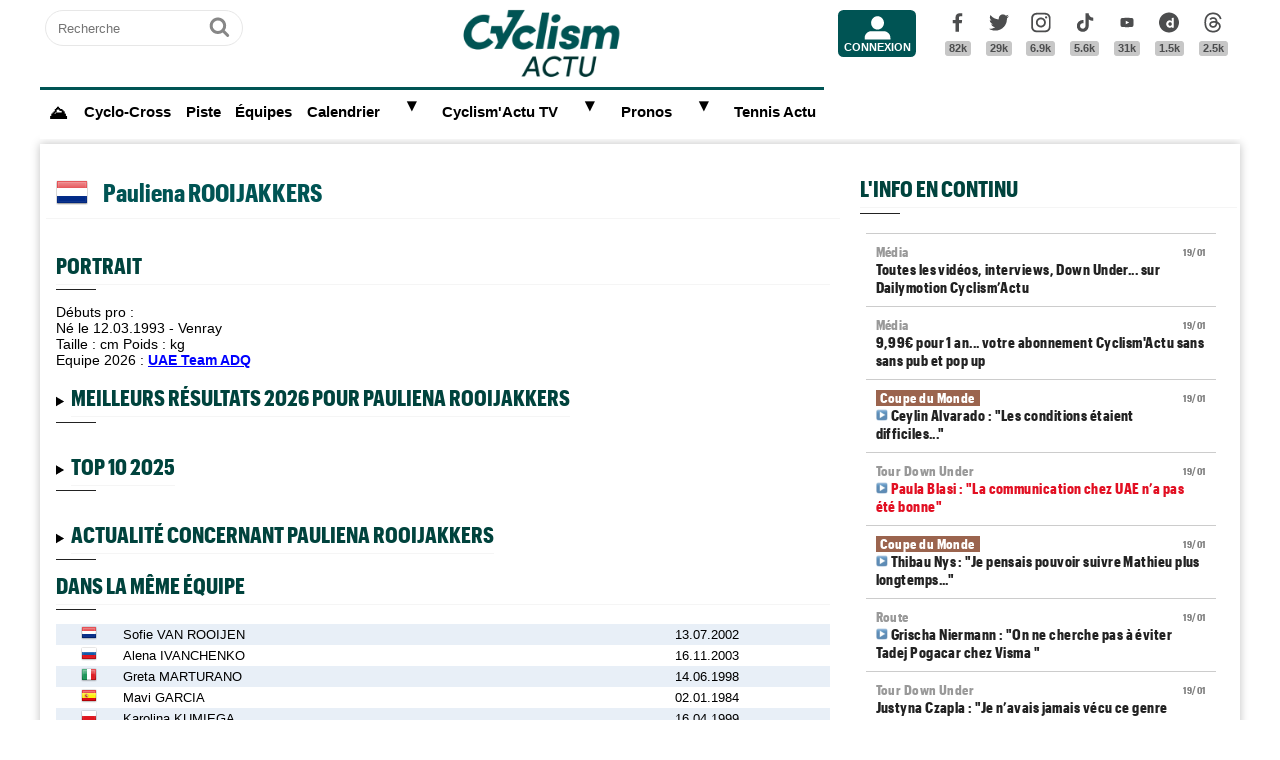

--- FILE ---
content_type: text/html; charset=UTF-8
request_url: https://www.cyclismactu.net/coureur-pauliena-rooijakkers-9186.html
body_size: 15024
content:
<!DOCTYPE html>
<html lang="fr">
<head>
<base href="https://www.cyclismactu.net/" >
<title>Pauliena ROOIJAKKERS - Fiche Coureur Cycliste - Cyclism'Actu</title>
<link rel="shortcut icon" href="images/favicon24.png" type="image/png" >
<link rel="apple-touch-icon" sizes="180x180" href="images/favicon24.png">
<meta http-equiv="Content-Type" content="text/html; charset=UTF-8" >
<meta name="viewport" content="width=device-width, initial-scale=1, maximum-scale=2" >
<meta name="theme-color" content="#005454" />
<link rel="stylesheet" href="tacki26v0112.css"  media="screen" fetchpriority="high">
<link rel="preload" href="fonts/GraphikCondensed-Bold.woff2" as="font" type="font/woff2" crossorigin>
<meta name="description" content="Découvrez les informations, derniers résultats du coureur cycliste Pauliena ROOIJAKKERS - par Cyclism'Actu"> 
<link rel="preload" href="images/logoCA2024light.png" as="image" fetchpriority="high">
<link rel="alternate" type="application/rss+xml" title="Flux RSS Cyclism'Actu" href="https://www.cyclismactu.net/rss_social.xml">
 
	<!-- adsense page_level_ads mobile -->
	<script  src="//pagead2.googlesyndication.com/pagead/js/adsbygoogle.js?client=ca-pub-2908504529538871" data-overlays="top" crossorigin="anonymous"></script>
	<link rel="canonical" href="https://www.cyclismactu.net/coureur-pauliena-rooijakkers-9186.html"><meta name="keywords" content=" Cyclisme, Vélo, Pauliena ROOIJAKKERS, Tour de France, FFC, UCI, World-tour" ><script>
// fonctions perso
var testram=navigator.deviceMemory; if (testram === undefined) { var testram=6; } const RAM = testram;
if (parent.frames.length > 0) {window.top.location.href = location.href; } // si dans une frame on redirige
if (top!=self) {top.location=self.location;} // si adresse barre n'est pas celle du site on redirige
function loadJS(url,div) {
    let script = document.createElement('script'); script.src = url; script.defer = true; document.getElementById(div).appendChild(script);
}
function show (id) {
	var position = id;
	if (document.getElementById(position).style.display=='block') {document.getElementById(position).style.display='none';} 
	else {document.getElementById(position).style.display='block';}
}
function envoieRequete(url,id){
	var xhr_object = null; var position = id; 
	// texte "Chargement"
	var h = document.getElementById(position).offsetHeight; var l = document.getElementById(position).offsetWidth; 
	document.getElementById(position).innerHTML = '<div style="height:'+h+'px;width:'+l+'px;"><table width="100%" height="100%"><tr><td style="text-align:center;vertical-align:middle;font-size:0.8em;color:grey;">Chargement en cours...</td></tr></table></div>';
	   if(window.XMLHttpRequest)  xhr_object = new XMLHttpRequest();
	  else
	    if (window.ActiveXObject)  xhr_object = new ActiveXObject("Microsoft.XMLHTTP"); 
	// On ouvre la requete vers la page désirée
	xhr_object.open("GET", url, true); xhr_object.onreadystatechange = function(){
	if ( xhr_object.readyState == 4 )
	 {if (document.getElementById(position))  { document.getElementById(position).innerHTML = xhr_object.responseText; if(position=='breves' && document.getElementById('mobileBreves')) {document.getElementById('mobileBreves').innerHTML = xhr_object.responseText;} } }
	}
	// dans le cas du get
	xhr_object.send(null);
}
</script>

<style>
#messageTOP1768872837 { width:100%; aspect-ratio: 1200 / 250; }
@media (min-width: 300px) and (max-width:580px ) { #messageTOP1768872837 {font-size:0.7em;} }
@media (min-width: 581px) and (max-width:1200px ) { #messageTOP1768872837 {font-size:0.8em;} }
@media (max-width: 480px ) {  #header-pub {background-color: rgba(255, 255, 255, 0.5)!important;} #messageTOP1768872837 {position: sticky; position: -webkit-sticky; top: 0px; z-index:999; backdrop-filter:blur(1px); } }
ins.adsbygoogle[data-ad-status="unfilled"], ins.adsbygoogle[data-ad-status="unfilled"] #multiplex-div{ display: none !important;}
ins.adsbygoogle a { display: none !important;}
ins.adsbygoogle[data-ad-status="unfilled"] a {display: block;}
footer {content-visibility: auto; contain-intrinsic-height: 210px;}
#footer-under {content-visibility: auto; contain-intrinsic-height: 25px;}
</style>
<!-- Google tag GA4 (gtag.js) -->
<script async src="https://www.googletagmanager.com/gtag/js?id=G-49WLGLGJQ3"></script>
<script> window.dataLayer = window.dataLayer || [];  function gtag(){dataLayer.push(arguments);}  gtag('js', new Date()); gtag('config', 'G-49WLGLGJQ3'); </script>
</head>
<body id="body">
<!-- sticky refinery -->
<!-- habillage SWAR -->
<div id="habillage-swar" style="float:left;width:100%;height:100%;padding-top:0px;" >
<div id="cont_top" style="float:left;width:100%;height:0px;position:absolute;top:0px;"></div>
<!--////////////////////////
///////// SVG //////////
////////////////////////-->
<div style="display:none;" aria-hidden="true"><svg xmlns="http://www.w3.org/2000/svg" xmlns:xlink="http://www.w3.org/1999/xlink">
<symbol id="symbol-magnifier" viewBox="0 0 30 32">
    <path d="M20.571 14.857q0-3.304-2.348-5.652t-5.652-2.348-5.652 2.348-2.348 5.652 2.348 5.652 5.652 2.348 5.652-2.348 2.348-5.652zM29.714 29.714q0 0.929-0.679 1.607t-1.607 0.679q-0.964 0-1.607-0.679l-6.125-6.107q-3.196 2.214-7.125 2.214-2.554 0-4.884-0.991t-4.018-2.679-2.679-4.018-0.991-4.884 0.991-4.884 2.679-4.018 4.018-2.679 4.884-0.991 4.884 0.991 4.018 2.679 2.679 4.018 0.991 4.884q0 3.929-2.214 7.125l6.125 6.125q0.661 0.661 0.661 1.607z"/>
</symbol><symbol id="symbol-user" viewBox="0 0 34 32">
    <path d="M30.85 24.753c1.592 1.591 2.388 3.497 2.388 5.713v2.025h-32.404v-2.025c0-2.217 0.795-4.122 2.387-5.713s3.496-2.388 5.714-2.388h16.202c2.217 0 4.122 0.795 5.713 2.388zM17.036 4.138c2.217 0 4.123 0.796 5.714 2.388 1.592 1.591 2.388 3.497 2.388 5.713 0 2.219-0.796 4.123-2.388 5.714-1.591 1.592-3.497 2.387-5.714 2.387s-4.123-0.795-5.714-2.387c-1.592-1.591-2.387-3.496-2.387-5.714 0-2.217 0.795-4.122 2.387-5.713s3.495-2.388 5.714-2.388z"/>
</symbol><symbol id="symbol-social-dailymotion" viewBox="0 0 32 32">
  <path d="M17.8 15.5c-1.6 0-2.9 1.3-2.9 2.9 0 1.6 1.2 2.9 3 2.9 1.5 0 2.7-1.2 2.7-2.8 0-1.7-1.2-3-2.8-3z"/><path d="M16 0C7.2 0 0 7.2 0 16s7.2 16 16 16 16-7.2 16-16S24.8 0 16 0zm7.8 24.3h-3.3V23c-1 1-2 1.4-3.4 1.4s-2.6-.5-3.6-1.4c-1.3-1.2-2-2.8-2-4.6 0-1.7.6-3.2 1.8-4.3 1.1-1.1 2.4-1.6 3.8-1.6s2.5.5 3.2 1.5V8.9l3.4-.7v16.1z"/>
</symbol><symbol id="svg-icon-youtube" viewBox="0 0 512 512">
  <path d="M422.6 193.6c-5.3-45.3-23.3-51.6-59-54 -50.8-3.5-164.3-3.5-215.1 0 -35.7 2.4-53.7 8.7-59 54 -4 33.6-4 91.1 0 124.8 5.3 45.3 23.3 51.6 59 54 50.9 3.5 164.3 3.5 215.1 0 35.7-2.4 53.7-8.7 59-54C426.6 284.8 426.6 227.3 422.6 193.6zM222.2 303.4v-94.6l90.7 47.3L222.2 303.4z"/>
</symbol><symbol id="symbol-social-tiktok" viewBox="0 0 512 512">
 <path d="M412.19,118.66a109.27,109.27,0,0,1-9.45-5.5,132.87,132.87,0,0,1-24.27-20.62c-18.1-20.71-24.86-41.72-27.35-56.43h.1C349.14,23.9,350,16,350.13,16H267.69V334.78c0,4.28,0,8.51-.18,12.69,0,.52-.05,1-.08,1.56,0,.23,0,.47-.05.71,0,.06,0,.12,0,.18a70,70,0,0,1-35.22,55.56,68.8,68.8,0,0,1-34.11,9c-38.41,0-69.54-31.32-69.54-70s31.13-70,69.54-70a68.9,68.9,0,0,1,21.41,3.39l.1-83.94a153.14,153.14,0,0,0-118,34.52,161.79,161.79,0,0,0-35.3,43.53c-3.48,6-16.61,30.11-18.2,69.24-1,22.21,5.67,45.22,8.85,54.73v.2c2,5.6,9.75,24.71,22.38,40.82A167.53,167.53,0,0,0,115,470.66v-.2l.2.2C155.11,497.78,199.36,496,199.36,496c7.66-.31,33.32,0,62.46-13.81,32.32-15.31,50.72-38.12,50.72-38.12a158.46,158.46,0,0,0,27.64-45.93c7.46-19.61,9.95-43.13,9.95-52.53V176.49c1,.6,14.32,9.41,14.32,9.41s19.19,12.3,49.13,20.31c21.48,5.7,50.42,6.9,50.42,6.9V131.27C453.86,132.37,433.27,129.17,412.19,118.66Z"/>
</symbol><symbol id="symbol-social-facebook" viewBox="0 0 32 32">
    <path d="M22.853 1.357v4.714h-2.804q-1.536 0-2.071 0.643t-0.536 1.929v3.375h5.232l-0.696 5.286h-4.536v13.554h-5.464v-13.554h-4.554v-5.286h4.554v-3.893q0-3.321 1.857-5.152t4.946-1.83q2.625 0 4.071 0.214z"/>
</symbol><symbol id="symbol-social-twitter" viewBox="0 0 32 32">
    <path d="M32 6.076c-1.177 0.522-2.443 0.875-3.771 1.034 1.355-0.813 2.396-2.099 2.887-3.632-1.269 0.752-2.674 1.299-4.169 1.593-1.198-1.276-2.904-2.073-4.792-2.073-3.626 0-6.565 2.939-6.565 6.565 0 0.515 0.058 1.016 0.17 1.496-5.456-0.274-10.294-2.888-13.532-6.86-0.565 0.97-0.889 2.097-0.889 3.301 0 2.278 1.159 4.287 2.921 5.465-1.076-0.034-2.088-0.329-2.974-0.821-0.001 0.027-0.001 0.055-0.001 0.083 0 3.181 2.263 5.834 5.266 6.437-0.551 0.15-1.131 0.23-1.73 0.23-0.423 0-0.834-0.041-1.235-0.118 0.835 2.608 3.26 4.506 6.133 4.559-2.247 1.761-5.078 2.81-8.154 2.81-0.53 0-1.052-0.031-1.566-0.092 2.905 1.863 6.356 2.95 10.064 2.95 12.076 0 18.679-10.004 18.679-18.68 0-0.285-0.006-0.568-0.019-0.849 1.283-0.926 2.396-2.082 3.276-3.398z"/>
</symbol><symbol id="symbol-social-instagram" viewBox="0 0 32 32">
    <path d="M15.812 7.969C11.42 7.969 7.78 11.545 7.78 16a8.007 8.007 0 0 0 8.032 8.031c4.455 0 8.031-3.639 8.031-8.031 0-4.392-3.64-8.031-8.031-8.031zm0 13.176c-2.824 0-5.145-2.321-5.145-5.145 0-2.824 2.321-5.145 5.145-5.145 2.823 0 5.145 2.321 5.145 5.145 0 2.824-2.322 5.145-5.145 5.145z"/>
    <circle cx="24.157" cy="7.78" r="1.82"/>
    <path d="M28.863 3.075C27.23 1.38 24.91.502 22.275.502H9.349C3.89.502.251 4.142.251 9.6v12.863c0 2.698.878 5.02 2.635 6.713 1.694 1.632 3.953 2.448 6.526 2.448h12.8c2.698 0 4.957-.879 6.588-2.448 1.694-1.63 2.573-3.952 2.573-6.65V9.6c0-2.635-.879-4.894-2.51-6.525zm-.251 19.45c0 1.946-.69 3.514-1.82 4.58-1.13 1.068-2.698 1.632-4.58 1.632h-12.8c-1.883 0-3.451-.564-4.58-1.631-1.13-1.13-1.695-2.698-1.695-4.643V9.6c0-1.882.565-3.451 1.694-4.58 1.067-1.067 2.698-1.632 4.58-1.632h12.926c1.883 0 3.451.565 4.58 1.694 1.067 1.13 1.695 2.698 1.695 4.518v12.925z"/>
</symbol>
<symbol id="symbol-social-threads" viewBox="0 0 192 192">
<path d="M141.537 88.9883C140.71 88.5919 139.87 88.2104 139.019 87.8451C137.537 60.5382 122.616 44.905 97.5619 44.745C97.4484 44.7443 97.3355 44.7443 97.222 44.7443C82.2364 44.7443 69.7731 51.1409 62.102 62.7807L75.881 72.2328C81.6116 63.5383 90.6052 61.6848 97.2286 61.6848C97.3051 61.6848 97.3819 61.6848 97.4576 61.6855C105.707 61.7381 111.932 64.1366 115.961 68.814C118.893 72.2193 120.854 76.925 121.825 82.8638C114.511 81.6207 106.601 81.2385 98.145 81.7233C74.3247 83.0954 59.0111 96.9879 60.0396 116.292C60.5615 126.084 65.4397 134.508 73.775 140.011C80.8224 144.663 89.899 146.938 99.3323 146.423C111.79 145.74 121.563 140.987 128.381 132.296C133.559 125.696 136.834 117.143 138.28 106.366C144.217 109.949 148.617 114.664 151.047 120.332C155.179 129.967 155.42 145.8 142.501 158.708C131.182 170.016 117.576 174.908 97.0135 175.059C74.2042 174.89 56.9538 167.575 45.7381 153.317C35.2355 139.966 29.8077 120.682 29.6052 96C29.8077 71.3178 35.2355 52.0336 45.7381 38.6827C56.9538 24.4249 74.2039 17.11 97.0132 16.9405C119.988 17.1113 137.539 24.4614 149.184 38.788C154.894 45.8136 159.199 54.6488 162.037 64.9503L178.184 60.6422C174.744 47.9622 169.331 37.0357 161.965 27.974C147.036 9.60668 125.202 0.195148 97.0695 0H96.9569C68.8816 0.19447 47.2921 9.6418 32.7883 28.0793C19.8819 44.4864 13.2244 67.3157 13.0007 95.9325L13 96L13.0007 96.0675C13.2244 124.684 19.8819 147.514 32.7883 163.921C47.2921 182.358 68.8816 191.806 96.9569 192H97.0695C122.03 191.827 139.624 185.292 154.118 170.811C173.081 151.866 172.51 128.119 166.26 113.541C161.776 103.087 153.227 94.5962 141.537 88.9883ZM98.4405 129.507C88.0005 130.095 77.1544 125.409 76.6196 115.372C76.2232 107.93 81.9158 99.626 99.0812 98.6368C101.047 98.5234 102.976 98.468 104.871 98.468C111.106 98.468 116.939 99.0737 122.242 100.233C120.264 124.935 108.662 128.946 98.4405 129.507Z"></path>
</symbol>
</svg></div>
<!-- ///////////////////
/////// SITE ///////////
//////////////////////-->
<div id="cont_left" class="xs-0 sm-0 md-0" style="float:left;">  </div>
<div class="container">
<div class="container-inside">
	<div id="bs-example-navbar-collapse-1" style="float:left;"></div>
	<header class="col-xs-12 col-sm-12 col-md-12 col-lg-12 main_header" style="height:85px;overflow:hidden;">
	<div id="header_container" class="col-xs-12 col-sm-12 col-md-12 col-lg-12" style="padding:0px 5px;float:left;margin-top:5px;">
	<div class="col-xs-0 col-sm-0 col-md-2 col-lg-2" style="float:left;text-align:center;">
		<form id="search-form" class="formSingleInput header-search" action="recherche.html" method="POST">
			<label for="keywords" class="mask">Recherche</label>
			<input type="text" class="formSingleInput-input" placeholder="Recherche" name="keywords"/>
			<button class="formSingleInput-btn btnSkin-transparent" type="submit">
				<svg aria-hidden="true"  height="36" width="36">
					<use xmlns:xlink="http://www.w3.org/1999/xlink" xlink:href="#symbol-magnifier"></use>
				</svg>
				<span class="mask">Ok</span>
			</button>
		</form>
	</div>
	<div class="col-xs-10 col-sm-10 col-md-4 col-lg-6" style="float:left;text-align:center;">
	<a href="."><img src="images/logoCA2024light.png" fetchpriority="high" alt="logo Cyclism'Actu" class="logo-top"></a>
	</div>
	<div class="col-xs-0 col-sm-0 col-md-1 col-lg-1">
	<ul class="header-icons"><li id="mbrs-connectButtonIcon" class="mbrs"><div><a class="mbrs-icon mbrs-btnSkin-community" href="connexion.html"><svg class="mbrs-icon-picto" width="16" height="16"><use xlink:href="#symbol-user"></use></svg><span class="mbrs-icon-label">Connexion</span></a></div></li></ul>
	</div>
	<div class="col-xs-0 col-sm-0 col-md-3 col-lg-3">
		<ul class="socialcount">
                <li>
                    <a title="Facebook" class="socialcount-facebook" target="_blank" href="https://www.facebook.com/cyclismactu/">
                        <svg aria-hidden="true"  height="25" width="20"><use xmlns:xlink="http://www.w3.org/1999/xlink" xlink:href="#symbol-social-facebook"></use></svg>
                        <span class="mask">Facebook</span><br><abbr class="socialcount-value" title="82k" aria-label="82k">82k</abbr>
                    </a>
                </li>
                <li>
                    <a title="Twitter" class="socialcount-twitter" target="_blank" href="https://twitter.com/cyclismactu">
                        <svg aria-hidden="true"  height="25" width="20"><use xmlns:xlink="http://www.w3.org/1999/xlink" xlink:href="#symbol-social-twitter"></use></svg>
                        <span class="mask">Twitter</span><br><abbr class="socialcount-value" title="29k" aria-label="29k">29k</abbr>
                    </a>
                </li>
				<li>
                    <a class="socialcount-instagram" target="_blank" href="https://www.instagram.com/cyclismactu1/">
                        <svg aria-hidden="true"  height="25" width="20"><use xmlns:xlink="http://www.w3.org/1999/xlink" xlink:href="#symbol-social-instagram"></use></svg>
                        <span class="mask">Instagram</span><br><abbr class="socialcount-value" title="6.9k" aria-label="6.9k">6.9k</abbr>
                    </a>
                </li>
				<li>
                    <a class="socialcount-instagram" target="_blank" href="https://www.tiktok.com/@cyclismactu_">
                        <svg aria-hidden="true"  height="25" width="20"><use xmlns:xlink="http://www.w3.org/1999/xlink" xlink:href="#symbol-social-tiktok"></use></svg>
                        <span class="mask">Tik Tok</span><br><abbr class="socialcount-value" title="5.6k" aria-label="5.6k">5.6k</abbr>
                    </a>
                </li>
				<li>
                    <a title="Youtube" class="socialcount-instagram" target="_blank" href="https://www.youtube.com/@CyclismActuTV">
                        <svg aria-hidden="true"  height="25" width="20"><use xmlns:xlink="http://www.w3.org/1999/xlink" xlink:href="#svg-icon-youtube"></use></svg>
                        <span class="mask">Youtube</span><br><abbr class="socialcount-value" title="31k" aria-label="31k">31k</abbr>
                    </a>
                </li>
				<li>
                    <a title="DailyMotion" class="socialcount-dailymotion" target="_blank" href="https://www.dailymotion.com/Cyclismactu">
                        <svg aria-hidden="true"  height="25" width="20"><use xmlns:xlink="http://www.w3.org/1999/xlink" xlink:href="#symbol-social-dailymotion"></use></svg>
                        <span class="mask">Dailymotion</span><br><abbr class="socialcount-value" title="1.5k" aria-label="1.5k">1.5k</abbr>
                    </a>
                </li>
				<li>
                    <a title="Threads" class="socialcount-instagram" target="_blank" href="https://www.threads.com/@cyclismactu1">
                        <svg aria-hidden="true"  height="25" width="20"><use xmlns:xlink="http://www.w3.org/1999/xlink" xlink:href="#symbol-social-threads"></use></svg>
                        <span class="mask">Threads</span><br><abbr class="socialcount-value" title="1.3k" aria-label="1.3k">2.5k</abbr>
                    </a>
                </li>
            </ul>
	</div>
	<div class="col-xs-2 col-sm-2" style="min-width:30px;float:right;"><label for="main-nav-check" class="toggle toggle-menu" onclick="" title="Menu">&#x2261;</label></div>
</div>
	</header>
<label for="main-nav-check" class="mask">Menu</label>
<input type="checkbox" id="main-nav-check"/>
<nav id="menu"> 	
	<label for="main-nav-check" class="toggle" onclick="" title="Close">&times;</label>
	<ul style="border-top:3px solid #005454;">
	    <li><a href="." style="font-size:1.1em;" title="Accueil"><b>⛰</b></a></li>
		<li class="col-md-0 col-lg-0"><a href="inscription.html">Inscription</a></li>
		<li class="col-md-0 col-lg-0"><a href="connexion.html">Connexion</a></li>
		 <li><a href="cyclo-cross/">Cyclo-Cross</a></li> 		 <li><a href="piste/">Piste</a></li> 		
		<li><a href="equipes.html">Équipes</a></li>
		 
		<li><a href="calendrier.html">Calendrier</a>  <label for="fast-ca" class="toggle-sub" onclick="">&#9658;</label>
		<input type="checkbox" id="fast-ca" class="sub-nav-check"/>
          <ul id="fast-ca-sub" class="sub-nav">
		    <li class="sub-heading">Calendrier <label for="fast-ca" class="toggle" onclick="" title="Back">&#9658;</label></li>
			<li><a href="classements.html">Classements</a></li>
		 </ul>
		</li>
		<li><a href="https://www.dailymotion.com/Cyclismactu" target="_blank" rel="noopener">Cyclism'Actu TV</a> <label for="fast-videos" class="toggle-sub" onclick="">&#9658;</label>
			<input type="checkbox" id="fast-videos" class="sub-nav-check"/>
          <ul id="fast-videos-sub" class="sub-nav">
		    <li class="sub-heading">Nos chaînes Vidéos <label for="fast-videos" class="toggle" onclick="" title="Back">&#9658;</label></li>
			<li><a href="https://www.dailymotion.com/Cyclismactu" target="_blank" rel="noopener">DailyMotion</a></li>
			<li><a href="https://www.youtube.com/@CyclismActuTV" target="_blank" rel="noopener">Youtube</a></li>
		 </ul>
		
		</li>
		<li class="col-md-0 col-lg-0"><a href="recherche.html">Recherche</a></li>
		<!--<li><a href="coupe-de-france-fdj/" style="color:#1061A4;">Coupe de France FDJ</a></li>-->
		<!--<li><a href="challenge-raymond-poulidor/">Challenge Raymond Poulidor</a></li>-->
		<!--<li><a href="jo-paris-2024/" style="color:#d6bc86;">JO Paris 2024</a></li>-->
		<li><a href="/jeu/pronos-accueil/">Pronos</a>  <label for="fast-pronos" class="toggle-sub" onclick="">&#9658;</label>
		<input type="checkbox" id="fast-pronos" class="sub-nav-check"/>
          <ul id="fast-pronos-sub" class="sub-nav">
		    <li class="sub-heading">Pronos <label for="fast-pronos" class="toggle" onclick="" title="Back">&#9658;</label></li>
			<li><a href="/jeu/pronos-calendrier/">Calendrier</a></li>
			<li><a href="/jeu/pronos-classements/">Classements</a></li>
			<li><a href="/jeu/pronos-reglement/">Règlement</a></li>
		 </ul>
		</li>
		<!--<li><a href="criteriums-pros-en-france/" style="color:#1061A4;">Critériums Pros en France</a></li>-->
		<li><a href="https://www.tennisactu.net" target="_blank" rel="noopener">Tennis Actu</a></li>
	</ul>
</nav>
	<div id="messageTOP1768872837"  style="display:block;height:auto;width:100%;clear:both;background-color:transparent;color:black; padding:0px;margin:0px 0px;-webkit-border-radius: 9px 9px 9px 9px;border-radius: 9px 9px 9px 9px;">
			<!-- LEADERBOARD -->
<div id="header-pub" style="text-align:center;clear:both;float:left;"  ></div>		</div>
		<div class="page col-xs-12 col-sm-12 col-md-12 col-lg-12" style="clear:both;float:left;">	
			<div id="main-left" class="main-left col-xs-12 col-sm-12 col-md-7 col-lg-8 ">	
			<div id="page" style="width:100%;clear:both;min-height:400px;">
			<h1 style="line-height:32px!important;">Pauliena ROOIJAKKERS <img width="57" height="32" src="img/flags/32/NED.png" alt="NED" style="float:left; padding-left:10px; padding-right:15px;"></h1> <div class="col-xs-12 col-sm-12 col-md-12 col-lg-12" style="min-height:500px; float:left;clear:both;margin-bottom:20px;">
	<div style="width:100%;font-size:0.9em;padding:0px 10px;">
	<h2>Portrait</h2><span class="borderline"></span>
		Débuts pro : <br/>
		Né le  12.03.1993 - Venray <br/>
		Taille : <b></b> cm  Poids : <b></b> kg <br/>Equipe 2026 : <b><a href="equipe-2026-uae-team-adq-713.html" title="UAE Team ADQ"  style="color:blue;">UAE Team ADQ</a></b><br><details closed  style="float:left;width:100%;"><summary><h2 style="display:inline-block;">Meilleurs résultats 2026 pour Pauliena ROOIJAKKERS</h2><span class="borderline"></span></summary>
	<div style="font-size:1em;"><table width="100%;"><tr><td>Pas de résultat disponible cette saison !</td></tr></table></div></details><details closed  style="float:left;width:100%;"><summary><h2 style="display:inline-block;">TOP 10 2025</h2><span class="borderline"></span></summary>
	<div style="font-size:1em;"><table width="100%;"><tr><td><b>2è</b></td><td><img loading="lazy" src="/img/pays/Italie.png" alt="Italie" width="16" height="16"></td><td><small>#6</small></td><td><a href="course-tour-d-italie-femmes-1295.html" title="Course - Tour d\'Italie Femmes" alt="Course - Tour d\'Italie Femmes" style="color:blue;">Tour d'Italie Femmes</a> <small>du 30.05.2026 au 07.06.2026</small></td></tr><tr><td><b>4è</b></td><td><img loading="lazy" src="/img/pays/Italie.png" alt="Italie" width="16" height="16"></td><td><small></small></td><td><a href="course-tour-d-italie-femmes-1295.html" title="Course - Tour d\'Italie Femmes" alt="Course - Tour d\'Italie Femmes" style="color:blue;">Tour d'Italie Femmes</a> <small>du 30.05.2026 au 07.06.2026</small></td></tr><tr><td><b>4è</b></td><td><img loading="lazy" src="/img/pays/Espagne.png" alt="Espagne" width="16" height="16"></td><td><small>#5</small></td><td><a href="course-vuelta-espana-femenina-by-carrefour-es-1443.html" title="Course - Vuelta Espana Femenina by Carrefour.es" alt="Course - Vuelta Espana Femenina by Carrefour.es" style="color:blue;">Vuelta Espana Femenina by Carrefour.es</a> <small>du 03.05.2026 au 09.05.2026</small></td></tr><tr><td><b>5è</b></td><td><img loading="lazy" src="/img/pays/Italie.png" alt="Italie" width="16" height="16"></td><td><small>#4</small></td><td><a href="course-tour-d-italie-femmes-1295.html" title="Course - Tour d\'Italie Femmes" alt="Course - Tour d\'Italie Femmes" style="color:blue;">Tour d'Italie Femmes</a> <small>du 30.05.2026 au 07.06.2026</small></td></tr><tr><td><b>7è</b></td><td><img loading="lazy" src="/img/pays/Italie.png" alt="Italie" width="16" height="16"></td><td><small>#8</small></td><td><a href="course-tour-d-italie-femmes-1295.html" title="Course - Tour d\'Italie Femmes" alt="Course - Tour d\'Italie Femmes" style="color:blue;">Tour d'Italie Femmes</a> <small>du 30.05.2026 au 07.06.2026</small></td></tr><tr><td><b>7è</b></td><td><img loading="lazy" src="/img/pays/France.png" alt="France" width="16" height="16"></td><td><small>#5</small></td><td><a href="course-tour-de-france-femmes-avec-zwift-1656.html" title="Course - Tour de France Femmes avec Zwift" alt="Course - Tour de France Femmes avec Zwift" style="color:blue;">Tour de France Femmes avec Zwift</a> <small>du 25.07.2026 au 02.08.2026</small></td></tr><tr><td><b>8è</b></td><td><img loading="lazy" src="/img/pays/Italie.png" alt="Italie" width="16" height="16"></td><td><small>#7</small></td><td><a href="course-tour-d-italie-femmes-1295.html" title="Course - Tour d\'Italie Femmes" alt="Course - Tour d\'Italie Femmes" style="color:blue;">Tour d'Italie Femmes</a> <small>du 30.05.2026 au 07.06.2026</small></td></tr><tr><td><b>9è</b></td><td><img loading="lazy" src="/img/pays/France.png" alt="France" width="16" height="16"></td><td><small></small></td><td><a href="course-tour-de-france-femmes-avec-zwift-1656.html" title="Course - Tour de France Femmes avec Zwift" alt="Course - Tour de France Femmes avec Zwift" style="color:blue;">Tour de France Femmes avec Zwift</a> <small>du 25.07.2026 au 02.08.2026</small></td></tr><tr><td><b>9è</b></td><td><img loading="lazy" src="/img/pays/France.png" alt="France" width="16" height="16"></td><td><small>#1</small></td><td><a href="course-tour-de-france-femmes-avec-zwift-1656.html" title="Course - Tour de France Femmes avec Zwift" alt="Course - Tour de France Femmes avec Zwift" style="color:blue;">Tour de France Femmes avec Zwift</a> <small>du 25.07.2026 au 02.08.2026</small></td></tr><tr><td><b>9è</b></td><td><img loading="lazy" src="/img/pays/France.png" alt="France" width="16" height="16"></td><td><small>#6</small></td><td><a href="course-tour-de-france-femmes-avec-zwift-1656.html" title="Course - Tour de France Femmes avec Zwift" alt="Course - Tour de France Femmes avec Zwift" style="color:blue;">Tour de France Femmes avec Zwift</a> <small>du 25.07.2026 au 02.08.2026</small></td></tr><tr><td><b>9è</b></td><td><img loading="lazy" src="/img/pays/France.png" alt="France" width="16" height="16"></td><td><small>#8</small></td><td><a href="course-tour-de-france-femmes-avec-zwift-1656.html" title="Course - Tour de France Femmes avec Zwift" alt="Course - Tour de France Femmes avec Zwift" style="color:blue;">Tour de France Femmes avec Zwift</a> <small>du 25.07.2026 au 02.08.2026</small></td></tr><tr><td><b>9è</b></td><td><img loading="lazy" src="/img/pays/France.png" alt="France" width="16" height="16"></td><td><small>#9</small></td><td><a href="course-tour-de-france-femmes-avec-zwift-1656.html" title="Course - Tour de France Femmes avec Zwift" alt="Course - Tour de France Femmes avec Zwift" style="color:blue;">Tour de France Femmes avec Zwift</a> <small>du 25.07.2026 au 02.08.2026</small></td></tr></table></div></details><details closed  style="float:left;width:100%;"><summary><h2 style="display:inline-block;">Actualité concernant Pauliena ROOIJAKKERS</h2><span class="borderline"></span></summary>Nous n'avons pas d'actualité récente concernant Pauliena ROOIJAKKERS .<br><br></details><h2 style="clear:left;">Dans la même équipe</h2><span class="borderline"></span><table width="100%" cellspacing="0"><tr style="font-size:0.9em;background:#e8eff7;text-align:center;"><td><img loading="lazy" src="/img/flags/16/NED.png" alt="NED" width="16" height="16" ></td><td style="text-align:left;"><a href="coureur-sofie-van-rooijen-10722.html" style="color:black;text-decoration:none;">Sofie VAN ROOIJEN</a></td><td>13.07.2002</td></tr><tr style="font-size:0.9em;background:#fff;text-align:center;"><td><img loading="lazy" src="/img/flags/16/RUS.png" alt="RUS" width="16" height="16" ></td><td style="text-align:left;"><a href="coureur-alena-ivanchenko-10539.html" style="color:black;text-decoration:none;">Alena IVANCHENKO</a></td><td>16.11.2003</td></tr><tr style="font-size:0.9em;background:#e8eff7;text-align:center;"><td><img loading="lazy" src="/img/flags/16/ITA.png" alt="ITA" width="16" height="16" ></td><td style="text-align:left;"><a href="coureur-greta-marturano-10045.html" style="color:black;text-decoration:none;">Greta MARTURANO</a></td><td>14.06.1998</td></tr><tr style="font-size:0.9em;background:#fff;text-align:center;"><td><img loading="lazy" src="/img/flags/16/ESP.png" alt="ESP" width="16" height="16" ></td><td style="text-align:left;"><a href="coureur-mavi-garcia-9386.html" style="color:black;text-decoration:none;">Mavi GARCIA</a></td><td>02.01.1984</td></tr><tr style="font-size:0.9em;background:#e8eff7;text-align:center;"><td><img loading="lazy" src="/img/flags/16/POL.png" alt="POL" width="16" height="16" ></td><td style="text-align:left;"><a href="coureur-karolina-kumiega-10068.html" style="color:black;text-decoration:none;">Karolina KUMIEGA</a></td><td>16.04.1999</td></tr></table></div></div><br/><br/>			</div>
							 <div id="under-article-div"  style="float:left;width:100%;display:block;border:0px dotted grey;margin:10px 0px;clear:both;overflow:hidden;height:250px;">
				 <ins class="adsbygoogle" style="display:block" data-ad-client="ca-pub-2908504529538871" data-ad-slot="6769610753" data-ad-format="horizontal,rectangle" data-full-width-responsive="true"></ins>
				<script> (adsbygoogle = window.adsbygoogle || []).push({});</script>
				</div>
						<!-- 1°) autres article si pas taboola -->
			<div style="height:160px;width:100%;overflow-x:hidden;overflow-y:hidden;"><table style="border-spacing:0px;"><tr><td><a href="news-tour-down-under-ben-o-connor-la-deuxieme-etape-sera-tres-importante-91635.html" title="Tour Down Under Ben O'Connor : «La deuxième étape sera très importante»"><div class="bannercontainer_s " style="min-width:260px;text-align:left;float:left;position:relative;background: url('https://www.cyclismactu.net/photo/news/m91635_boc.jpg') center center; background-size:cover;">
						<div style="position:absolute;" class="une_c">
							<div class="caption_cate"><b>TOUR DOWN UNDER</b></div>
							<h2 style="clear:both;float:left;margin:0;color:white;padding:6px 10px;text-transform:none;border:0px;font-size:1em;font-weight:400;line-height:1em; background-color:rgba(0,0,0,0.6);">Ben O'Connor : "La deuxième étape sera très importante"</h2>
						</div>
					</div></a></td><td><a href="news-uae-tour-le-parcours-de-uae-tour-2026-une-nouvelle-montee-incroyable-91633.html" title="UAE Tour Le parcours de l'UAE Tour 2026... une nouvelle montée incroyable !"><div class="bannercontainer_s " style="min-width:260px;text-align:left;float:left;position:relative;background: url('https://www.cyclismactu.net/photo/news/m91633_uae.jpg') center center; background-size:cover;">
						<div style="position:absolute;" class="une_c">
							<div class="caption_cate"><b>UAE TOUR</b></div>
							<h2 style="clear:both;float:left;margin:0;color:white;padding:6px 10px;text-transform:none;border:0px;font-size:1em;font-weight:400;line-height:1em; background-color:rgba(0,0,0,0.6);">Le parcours de l'UAE Tour 2026... une nouvelle montée incroyable !</h2>
						</div>
					</div></a></td><td><a href="news-interview-lea-curinier-j-aimerais-etre-tour-de-france-avec-demi-vollering-91630.html" title="INTERVIEW Léa Curinier : «J'aimerais être au Tour de France avec Demi Vollering»"><div class="bannercontainer_s " style="min-width:260px;text-align:left;float:left;position:relative;background: url('https://www.cyclismactu.net/photo/news/m91630_pdbf.jpg') center center; background-size:cover;">
						<div style="position:absolute;" class="une_c">
							<div class="caption_cate"><b>INTERVIEW</b></div>
							<h2 style="clear:both;float:left;margin:0;color:white;padding:6px 10px;text-transform:none;border:0px;font-size:1em;font-weight:400;line-height:1em; background-color:rgba(0,0,0,0.6);">Léa Curinier : "J'aimerais être au Tour de France avec Demi Vollering"</h2>
						</div>
					</div></a></td><td><a href="news-tour-down-under-noemi-ruegg-3e-etape-et-coup-de-maitre-parfait-uae-agacee-91629.html" title="Tour Down Under Noemi Rüegg, la 3e étape et le coup de maître parfait, UAE agacée"><div class="bannercontainer_s " style="min-width:260px;text-align:left;float:left;position:relative;background: url('https://www.cyclismactu.net/photo/news/m91629_theend.jpg') center center; background-size:cover;">
						<div style="position:absolute;" class="une_c">
							<div class="caption_cate"><b>TOUR DOWN UNDER</b></div>
							<h2 style="clear:both;float:left;margin:0;color:white;padding:6px 10px;text-transform:none;border:0px;font-size:1em;font-weight:400;line-height:1em; background-color:rgba(0,0,0,0.6);">Noemi Rüegg, la 3e étape et le coup de maître parfait, UAE agacée</h2>
						</div>
					</div></a></td><td><a href="news-route-giro-tour-de-france-et-vuelta-compositions-de-lidl-trek-91590.html" title="Route Giro, Tour de France et La Vuelta... les compositions de Lidl-Trek"><div class="bannercontainer_s " style="min-width:260px;text-align:left;float:left;position:relative;background: url('https://www.cyclismactu.net/photo/news/m91590_lidl_gt.jpg') center center; background-size:cover;">
						<div style="position:absolute;" class="une_c">
							<div class="caption_cate"><b>ROUTE</b></div>
							<h2 style="clear:both;float:left;margin:0;color:white;padding:6px 10px;text-transform:none;border:0px;font-size:1em;font-weight:400;line-height:1em; background-color:rgba(0,0,0,0.6);">Giro, Tour de France et La Vuelta... les compositions de Lidl-Trek</h2>
						</div>
					</div></a></td></tr></table></div>			<!-- 2°) taboola tjrs activé ici mais affiché seulement si>2 GO RAM  -->
				 			</div>
						<div id="side" class="main-right col-xs-12 col-sm-12 col-md-5 col-lg-4 stickySidePCcourt">
				<h2 style="margin-left:20px;">L'info en continu</h2>
				<span class="borderline" style="margin-left:20px;"></span>
				<div id="breves"  class="col-xs-12 col-sm-12 col-md-12 col-lg-12" style="margin-left:2px;width:100%;float:left;clear:both;">
				<div id="breves_fil" class="scroller"><a href="news-cyclisme-route-media-toutes-videos-interviews-down-under-sur-dailymotion-cyclism-actu-91425.html" title="Toutes les vidéos, interviews, Down Under... sur Dailymotion Cyclism’Actu" style="color:#222;" class="breve"> <span class="breve_date"><small>19/01</small></span> <span class="breve_cate route Cyclisme" title="route">Média</span> Toutes les vidéos, interviews, Down Under... sur Dailymotion Cyclism’Actu</a><a href="news-cyclisme-route-media-9-99-pour-1-an-votre-abonnement-cyclism-actu-sans-sans-pub-et-pop-up-91427.html" title="9,99€ pour 1 an... votre abonnement Cyclism'Actu sans sans pub et pop up" style="color:#222;" class="breve"> <span class="breve_date"><small>19/01</small></span> <span class="breve_cate route Cyclisme" title="route">Média</span> 9,99€ pour 1 an... votre abonnement Cyclism'Actu sans sans pub et pop up</a><a href="news-cyclo-cross-coupe-du-monde-ceylin-alvarado-les-conditions-etaient-difficiles-91625.html" title="Ceylin Alvarado : 'Les conditions étaient difficiles...'" style="color:#222;" class="breve"> <span class="breve_date"><small>19/01</small></span> <span class="breve_cate cyclo-cross Cyclo-cross" title="cyclo-cross">Coupe du Monde</span>  <img src="images/video.png" title="Vidéo" alt="logo vidéo" height="12px" style="margin-right:3px;">Ceylin Alvarado : "Les conditions étaient difficiles..."</a><a href="news-cyclisme-route-tour-down-under-paula-blasi-la-communication-chez-uae-n-a-pas-ete-bonne-91632.html" title="Paula Blasi : 'La communication chez UAE n’a pas été bonne'" style="color:#E20F22;" class="breve"> <span class="breve_date"><small>19/01</small></span> <span class="breve_cate route Cyclisme" title="route">Tour Down Under</span>  <img src="images/video.png" title="Vidéo" alt="logo vidéo" height="12px" style="margin-right:3px;">Paula Blasi : "La communication chez UAE n’a pas été bonne"</a><a href="news-cyclo-cross-coupe-du-monde-thibau-nys-je-pensais-pouvoir-suivre-mathieu-plus-longtemps-91626.html" title="Thibau Nys : 'Je pensais pouvoir suivre Mathieu plus longtemps...'" style="color:#222;" class="breve"> <span class="breve_date"><small>19/01</small></span> <span class="breve_cate cyclo-cross Cyclo-cross" title="cyclo-cross">Coupe du Monde</span>  <img src="images/video.png" title="Vidéo" alt="logo vidéo" height="12px" style="margin-right:3px;">Thibau Nys : "Je pensais pouvoir suivre Mathieu plus longtemps..."</a><a href="news-cyclisme-route-grischa-niermann-on-ne-cherche-pas-eviter-tadej-pogacar-chez-visma-91581.html" title="Grischa Niermann : 'On ne cherche pas à éviter Tadej Pogacar chez Visma '" style="color:#222;" class="breve"> <span class="breve_date"><small>19/01</small></span> <span class="breve_cate route Cyclisme" title="route">Route</span>  <img src="images/video.png" title="Vidéo" alt="logo vidéo" height="12px" style="margin-right:3px;">Grischa Niermann : "On ne cherche pas à éviter Tadej Pogacar chez Visma "</a><a href="news-cyclisme-route-tour-down-under-justyna-czapla-je-n-avais-jamais-vecu-ce-genre-d-emotions-91636.html" title="Justyna Czapla : 'Je n’avais jamais vécu ce genre d’émotions'" style="color:#222;" class="breve"> <span class="breve_date"><small>19/01</small></span> <span class="breve_cate route Cyclisme" title="route">Tour Down Under</span> Justyna Czapla : "Je n’avais jamais vécu ce genre d’émotions"</a><a href="news-cyclisme-route-tour-down-under-noemi-ruegg-je-savais-que-j-etais-en-grande-forme-mais-la-91631.html" title="Noemi Rüegg : 'Je savais que j'étais en grande forme, mais là...'" style="color:#E20F22;" class="breve"> <span class="breve_date"><small>19/01</small></span> <span class="breve_cate route Cyclisme" title="route">Tour Down Under</span>  <img src="images/video.png" title="Vidéo" alt="logo vidéo" height="12px" style="margin-right:3px;">Noemi Rüegg : "Je savais que j'étais en grande forme, mais là..."</a><a href="news-cyclisme-route-tour-down-under-carina-schrempf-on-a-essaye-de-survivre-comme-on-pouvait-91637.html" title="Carina Schrempf : 'On a essayé de survivre comme on pouvait'" style="color:#222;" class="breve"> <span class="breve_date"><small>19/01</small></span> <span class="breve_cate route Cyclisme" title="route">Tour Down Under</span>  <img src="images/video.png" title="Vidéo" alt="logo vidéo" height="12px" style="margin-right:3px;">Carina Schrempf : "On a essayé de survivre comme on pouvait"</a><a href="news-cyclisme-route-interview-marion-bunel-si-peux-faire-tour-et-giro-cette-annee-91618.html" title="Marion Bunel : 'Si je peux faire Tour et Giro cette année...'" style="color:#E20F22;" class="breve"> <span class="breve_date"><small>19/01</small></span> <span class="breve_cate route Cyclisme" title="route">INTERVIEW</span>  <img src="images/video.png" title="Vidéo" alt="logo vidéo" height="12px" style="margin-right:3px;">Marion Bunel : "Si je peux faire Tour et Giro cette année..."</a><a href="news-cyclisme-route-media-cyclism-actu-recherche-toujours-renforts-si-cela-vous-interesse-91428.html" title="Cyclism'Actu recherche toujours renforts... si cela vous intéresse" style="color:#222;" class="breve"> <span class="breve_date"><small>19/01</small></span> <span class="breve_cate route Cyclisme" title="route">Média</span> Cyclism'Actu recherche toujours renforts... si cela vous intéresse</a><a href="news-cyclisme-route-interview-lea-curinier-j-aimerais-etre-tour-de-france-avec-demi-vollering-91630.html" title="Léa Curinier : 'J'aimerais être au Tour de France avec Demi Vollering'" style="color:#E20F22;" class="breve"> <span class="breve_date"><small>19/01</small></span> <span class="breve_cate route Cyclisme" title="route">INTERVIEW</span>  <img src="images/video.png" title="Vidéo" alt="logo vidéo" height="12px" style="margin-right:3px;">Léa Curinier : "J'aimerais être au Tour de France avec Demi Vollering"</a><a href="news-cyclisme-route-jonathan-vaughters-il-est-temps-d-instaurer-un-salarycap-91639.html" title="Jonathan Vaughters : 'Il est temps d'instaurer un salarycap'" style="color:#222;" class="breve"> <span class="breve_date"><small>19/01</small></span> <span class="breve_cate route Cyclisme" title="route">Route</span> Jonathan Vaughters : "Il est temps d'instaurer un salarycap"</a><a href="news-cyclisme-route-mathys-rondel-cette-saison-veux-continuer-d-apprendre-et-gagner-91493.html" title="Mathys Rondel : 'Cette saison, je veux continuer d’apprendre et gagner'" style="color:#222;" class="breve"> <span class="breve_date"><small>19/01</small></span> <span class="breve_cate route Cyclisme" title="route">Route</span>  <img src="images/video.png" title="Vidéo" alt="logo vidéo" height="12px" style="margin-right:3px;">Mathys Rondel : "Cette saison, je veux continuer d’apprendre et gagner"</a><a href="news-cyclisme-route-tour-down-under-narvaez-brenann-vine-tour-down-under-des-demain-matin-91431.html" title="Narvaez, Brenann, Vine... le Tour Down Under dès demain matin" style="color:#E20F22;" class="breve"> <span class="breve_date"><small>19/01</small></span> <span class="breve_cate route Cyclisme" title="route">Tour Down Under</span>  <img src="images/video.png" title="Vidéo" alt="logo vidéo" height="12px" style="margin-right:3px;">Narvaez, Brenann, Vine... le Tour Down Under dès demain matin</a><a href="news-cyclisme-route-valentin-madouas-c-etait-une-saison-compliquee-niveau-des-resultats-91292.html" title="Valentin Madouas : 'C'était une saison compliquée au niveau des résultats'" style="color:#222;" class="breve"> <span class="breve_date"><small>19/01</small></span> <span class="breve_cate route Cyclisme" title="route">Route</span>  <img src="images/video.png" title="Vidéo" alt="logo vidéo" height="12px" style="margin-right:3px;">Valentin Madouas : "C'était une saison compliquée au niveau des résultats"</a><a href="news-cyclisme-route-media-toutes-videos-interviews-down-under-sur-youtube-cyclism-actu-tv-91424.html" title="Toutes les vidéos, interviews, Down Under... sur YouTube Cyclism’Actu TV" style="color:#222;" class="breve"> <span class="breve_date"><small>19/01</small></span> <span class="breve_cate route Cyclisme" title="route">Média</span> Toutes les vidéos, interviews, Down Under... sur YouTube Cyclism’Actu TV</a><a href="news-cyclisme-route-tour-down-under-ben-o-connor-la-deuxieme-etape-sera-tres-importante-91635.html" title="Ben O'Connor : 'La deuxième étape sera très importante'" style="color:#E20F22;" class="breve"> <span class="breve_date"><small>19/01</small></span> <span class="breve_cate route Cyclisme" title="route">Tour Down Under</span> Ben O'Connor : "La deuxième étape sera très importante"</a><a href="news-cyclisme-route-jai-hindley-je-veux-revenir-sur-vuelta-en-tant-que-leader-91638.html" title="Jai Hindley : 'Je veux revenir sur la Vuelta en tant que leader'" style="color:#222;" class="breve"> <span class="breve_date"><small>19/01</small></span> <span class="breve_cate route Cyclisme" title="route">Route</span> Jai Hindley : "Je veux revenir sur la Vuelta en tant que leader"</a><a href="news-cyclisme-route-milan-erzen-lenny-martinez-finira-sur-podium-d-un-grand-tour-91254.html" title="Milan Erzen : 'Lenny Martinez ? Il finira sur le podium d'un Grand Tour'" style="color:#222;" class="breve"> <span class="breve_date"><small>19/01</small></span> <span class="breve_cate route Cyclisme" title="route">Route</span>  <img src="images/video.png" title="Vidéo" alt="logo vidéo" height="12px" style="margin-right:3px;">Milan Erzen : "Lenny Martinez ? Il finira sur le podium d'un Grand Tour"</a></div><div style="float:left; width:100%;"><img src="images/down.png" loading="lazy" style="width:20px;height:20px;padding:3px;" alt="fleche bas"  class="col-xs-0 col-sm-0 col-md-12 col-lg-12" title="Plus ancien" onclick="envoieRequete('inc-breves.php?discipline=&start=20','breves');"> <img src="images/down.png" loading="lazy" style="width:25px;height:25px;padding:3px;" alt="fleche haut" class="col-xs-12 col-sm-12 col-md-0 col-lg-0" title="Plus ancien" onclick="envoieRequete('inc-breves.php?discipline=&start=20','breves');"> </div>				</div> 
				
<!-- PUBS INTERNES 300x125 -->
<div  style="float:left;width:100%;margin-top:5px;"><h2>Nos Partenaires</h2>
<span class="borderline"></span>
<div style="float:left;width:100%;text-align:center;">
<div style="text-align:center;clear:both;width:100%;"></div><div class=""></div><div></div></div>
</div>
<!-- PAGE TRANSFERT à partir de fin juillet, jusque fin février -->
<div style="content-visibility: auto;float:left;width:100%;"><h2 style="margin-top:10px;clear:both;">Transferts</h2><span class="borderline"></span><a href="transferts-2025-2026.html"><div style="margin: 0 auto; background-image: url(images/transferts-masculins-24-small.jpg); background-size:cover; height: 90px; width: 100%; max-width:300px; font-weight:bold;"><div style="float:left; clear:both; background:#005454; font-weight:bold; font-size:11px; margin-top:35px; padding:4px; color:white;">TRANSFERTS</div><div style="float:left; width:100%; padding:4px; font-size:22px; text-align:center; color:white;background-color: rgba(0, 0, 0, 0.4);">Masculins 2025 - 2026</div></div></a><a href="transferts-f-2025-2026.html"><div style="margin: 0 auto; background-image: url(images/transferts-feminins-24-small.jpg); background-size:cover; height: 90px; width: 100%; max-width:300px; font-weight:bold;"><div style="float:left; clear:both; background:#005454; font-weight:bold; font-size:11px; margin-top:35px; padding:4px; color:white;">TRANSFERTS</div><div style="float:left; width:100%; padding:4px; font-size:22px; text-align:center; color:white;background-color: rgba(0, 0, 0, 0.4);">Féminins 2025 - 2026</div></div></a></div>
<!-- dernier sondage-->
<div  style="content-visibility: auto;float:left;width:100%;margin-top:5px;"><h2>Sondage</h2>
<span class="borderline"></span>
<div><div style="font-size:1.8em;color:#222;margin-left:15px;">Qui serait le plus susceptible de gagner un Tour de France à l'avenir?</div><br/><form action="sondage.html" method="post"><input style="margin:10px 10px 10px 25px;" type="radio" id="rep0" name="reponse" value="1"></input><label for="rep0" style="color:#707070;">Paul Seixas</label><br/><input style="margin:10px 10px 10px 25px;" type="radio" id="rep1" name="reponse" value="2"></input><label for="rep1" style="color:#707070;">Jarno Widar</label><br/><input style="margin:10px 10px 10px 25px;" type="radio" id="rep2" name="reponse" value="3"></input><label for="rep2" style="color:#707070;">Aucun de deux</label><br/><br/><div class="col-xs-6 col-sm-6 col-md-6 col-lg-6" style="text-align:center;"><a href="sondage.html" style="color:#222;">Résultats</a></div><div class="col-xs-6 col-sm-6 col-md-6 col-lg-6" style="text-align:center;"><input type="hidden" name="sondage" value="527"><input style="color:black;" name="submit" value="Voter" type="submit"></div></form></div><br/><br/></div>


<!-- pubs 600x300 sticky bas--> 

<div style="float:left;width:100%;clear:both;"><small> - </small></div>
	
			</div>
		</div>
		<footer class="col-xs-12 col-sm-12 col-md-12 col-lg-12">
			<div class="col-xs-12 col-sm-12 col-md-4 col-lg-4" style="text-align:center;"><img src="images/logoCA2024light.png" alt="logo Cyclism'Actu" class="logo-end"></div>
			<div class="col-xs-6 col-sm-6 col-md-4 col-lg-4" id="about" name="about"><b>A propos de Cyclism'Actu</b><br/>Cyclism'Actu est édité par Swar-Agency<br/>17 rue de la Suarlée, 5080 Rhisnes<br/>SPRLS BE 0836.273.820</div>
			<div class="col-xs-6 col-sm-6 col-md-4 col-lg-4"><b>Informations supplémentaires</b><br/><a target="_blank" href="PREZ-CA-2025.pdf">Devenir partenaire</a><br/><a href="mailto:contact@swar-agency.com">Nous contacter</a><br/><a href="//www.tennisactu.net" target="_blank" rel="noopener">Tennis Actu</a><br/><a href="qui-sommes-nous.html">Qui sommes-nous ?</a><br><a href="cgu.html">Conditions Générales</a><br><a href="cookies.html">Données Personnelles</a></div>
		</footer>
		<div id="footer-under"  class="col-xs-12 col-sm-12 col-md-12 col-lg-12">
			<div class="col-xs-6 col-sm-6 col-md-6 col-lg-6" style="text-align:left;"><b>© Cyclism'Actu</b> Tous droits réservés ©2008-2026</div> 
			<div class="col-xs-6 col-sm-6 col-md-6 col-lg-6" style="text-align:right;">Produit par <b><a href="mailto:contact@swar-agency" >Swar Agency</a>.</b></div> 
		</div>
	<div id="cache"> - </div>
</div>
</div>
<div id="cont_right" class="xs-0 sm-0 md-0" style="float:left;">  </div>
</div>
<div id="corner_vide"> - </small></div>
<div id="footer_vide"><small>2908504529538871 rand=3 ranRefi=1 </small></div>
 <script>
var page = 'coureur'; var habCA = '0'; var adsense = 'mini'; var taboola = '0';  var  corner = '1';
/////////////
// CORNER ////  footer r89:  r89-desktop-billboard-low-0   r89-mobile-sticky-footer-0
if ((RAM>2 && corner>=0) ) { //corner SWAR par défaut
	document.getElementById('corner_vide').innerHTML ='<div id="SWAR-corner" style="position:fixed;bottom:0px;right:0px;z-index:99999;"><div style="width:100%;text-align:right;float:right;clear:both;margin-bottom:3px;height:20px;"><span id="cornerClose" style="display:none;background-color:#00433d;color:white;padding:7px 10px;cursor:pointer;" class="img-circle" title="Fermer" onclick="document.getElementById(\'SWAR-corner\').style=\'display:none;\';">X</span></div><div id="SWAR-corner-ad" style="height:0px;width:0px;text-align:center;clear:both;margin:0 auto;background: rgba(255, 255, 255, 0.5);backdrop-filter:blur(1px);"></div>';
	// params de base si <320 puis on modifie si besoin
	var heightAd=250; var widthAd=320; var adParams='data-ad-format="horizontal"';
	if (screen.width>320 && screen.width<480) {heightAd=Math.floor(0.834*screen.width); if(heightAd>280) {heightAd=280;} widthAd=screen.width; var adParams='data-ad-format="horizontal,rectangle"'; }
	else if (screen.width<1200) { heightAd=250;  widthAd=300;  adParams='data-ad-format="rectangle"'; }
	else {heightAd=280;  widthAd=336;  adParams='data-ad-format="rectangle"';}
	var heightAdContainer=heightAd+23;
	// on affecte les parametres de taille annonce
	document.getElementById('SWAR-corner').style.height=heightAdContainer+'px'; document.getElementById('SWAR-corner').style.width=widthAd+'px';
	document.getElementById('SWAR-corner-ad').style.height=heightAd+'px'; document.getElementById('SWAR-corner-ad').style.width=widthAd+'px';
	 // on insere le tag annonce
	document.getElementById('SWAR-corner-ad').innerHTML='<ins id="cornerAdIns" class="adsbygoogle" style="display:block;text-align:center;height:'+heightAd+'px;"  data-ad-client="ca-pub-6323590091557071"  data-ad-slot="6701050422"  ></ins>';
	(adsbygoogle = window.adsbygoogle || []).push({});
	// affichage croix pour fermer retardé
	function cornerTimer() {
		if(document.getElementById('cornerAdIns')) {
			var height=document.getElementById('cornerAdIns').offsetHeight;
			if (height>=50) {document.getElementById('cornerClose').style.display='inline'; clearTimeout(myVar);}
			else {document.getElementById('SWAR-corner').style.height='0px';}
		}
	}
	let myVar=setTimeout(cornerTimer, 7000);
}
// TABOOLA ///
var randomT = Math.random() * 10;
// document.getElementById('footer_vide').innerHTML = 'RAM='+RAM+'GB randomT='+randomT;
if (page == 'lire' && taboola == 1  && adsense=='ok' && (RAM>4 || (RAM>=4 && randomT>0) ) ) { //randomT >5 en temps normal  (mis à 0 pour le 20 janvier test !)
		window._taboola = window._taboola || [];
	  _taboola.push({article:'auto'});
	  !function (e, f, u, i) {
		if (!document.getElementById(i)){
		  e.async = 1;
		  e.src = u;
		  e.id = i;
		  f.parentNode.insertBefore(e, f);
		}
	  }(document.createElement('script'),
	  document.getElementsByTagName('script')[0],
	  '//cdn.taboola.com/libtrc/swaragency-network/loader.js',
	  'tb_loader_script');
	  if(window.performance && typeof window.performance.mark == 'function')
		{window.performance.mark('tbl_ic');}
	// 2/3
	  window._taboola = window._taboola || [];
			  _taboola.push({
				mode: 'alternating-thumbnails-a',
				container: 'taboola-below-article-thumbnails-1',
				placement: 'Below Article Thumbnails 1',
				target_type: 'mix'
			  });
	// 3/3
	   window._taboola = window._taboola || [];
		_taboola.push({flush: true});
	} else if (page == 'lire' && taboola == 1) { document.getElementById('taboola-below-article-thumbnails-1').style.minHeight = '0px';} 
//////////////////////////////////
// pubs tiers et anti adblocker //
window.addEventListener('DOMContentLoaded', function() {
	if (page == 'home' && adsense=='ok' && RAM>2 ) { // adrenalead
		// window._nAdzq=window._nAdzq||[];(function(){   window._nAdzq.push(["setIds","85ec26fe3753193f"]);   var e="https://notifpush.com/scripts/";   var t=document.createElement("script");   t.type="text/javascript";   t.defer=true;   t.async=true;   t.src=e+"nadz-sdk.js";   var s=document.getElementsByTagName("script")[0];   s.parentNode.insertBefore(t,s)})();
	}
// anchor ads no padding
// const body = document.body; const observer = new MutationObserver(() => { body.style.padding = ''; });
// observer.observe(body, {  attributes: true,  attributeFilter: ['style'] });
// Anti adblock
setTimeout(() => {
	if (isAdblock()) {
		document.getElementById('messageTOP1768872837').style.background='#005454';
		document.getElementById('messageTOP1768872837').style.color='white';
		if(screen.width<1200) {document.getElementById('messageTOP1768872837').style.padding='10px';} else {document.getElementById('messageTOP1768872837').style.padding='20px';}
		document.getElementById('messageTOP1768872837').style.overflow='auto';
		document.getElementById('messageTOP1768872837').innerHTML='<b>Trop de pub ? Abonnez-vous !</b><br/><a href="https://www.cyclismactu.net/stop-pub/?r=messageTOP"><img src="https://www.cyclismactu.net/pubs/300x125/stop_pub_-_ca.jpg" height="150" style="float:left;margin:10px;border:1px solid grey;" class="big" fetchpriority="low" loading="lazy"></a><br>Nous souhaitons vous informer que les publicités sont le seul moyen de revenu de notre site, ceux-ci nous permettent de  toujours vous proposer un contenu gratuit, de répondre au frais d\'hébergement du site, domaines, et de contribuer à son développement.<br/>C\'est pourquoi nous vous serions reconnaissant de bien vouloir désactiver votre bloqueur de publicité sur notre site si vous en utilisez un.<br/>Sinon, vous pouvez aussi contribuer au développement du site en activant sur <a href="https://www.cyclismactu.net/connexion.html" style="color:white;">votre compte</a> l\'option <b><a href="https://www.cyclismactu.net/stop-pub/?r=messageTOP" style="color:white;">"STOP PUB"</a></b>, et ce, pour <b>moins d\'un euro par mois</b> !<br>Merci ;)<br/>'; 
		document.getElementById('contenuArticle').innerHTML='<p style="padding:25px 20px;">Vous devez désactiver votre AdBlocker pour accéder à cet article.</p>'; // on bloque le contenu pour la page article
	  }
}, 1000);
});
</script>
	
<script async src="https://rum.corewebvitals.io/cwv/67a2f26b5630447c2b94aef4.js"></script>
<!-- ANTI ADBLOCKER 2/2 -->
<script>
var nopub= ''; var isbot= 'true';
(function(d) {
	 var c = null;
  window.isAdblock = function() {
	  if (c == null) {
		if (isbot=='false' && window.screen.width>250 && nopub!=1) {
		  // var a = d.body, b = d.createElement('div'),  c='';  b.className = 'googleads';  b.innerHTML = '&nbsp;';  a.appendChild(b);  c = (b.offsetHeight === 0);  a.removeChild(b);
		  if (document.getElementById('ggtopb')) {var verif=document.getElementById('ggtopb').innerHTML;}
		  else if (document.getElementById('ggcote600')) {var verif=document.getElementById('ggcote600').innerHTML;}
		  if (verif=='') {c=1;} else {c='';}
		}
	}
    return c;
  };
})(document);
</script>
</body>
</html>


--- FILE ---
content_type: text/html; charset=utf-8
request_url: https://www.google.com/recaptcha/api2/aframe
body_size: 267
content:
<!DOCTYPE HTML><html><head><meta http-equiv="content-type" content="text/html; charset=UTF-8"></head><body><script nonce="vITiZI_2T4Qlg0ZcObSIhw">/** Anti-fraud and anti-abuse applications only. See google.com/recaptcha */ try{var clients={'sodar':'https://pagead2.googlesyndication.com/pagead/sodar?'};window.addEventListener("message",function(a){try{if(a.source===window.parent){var b=JSON.parse(a.data);var c=clients[b['id']];if(c){var d=document.createElement('img');d.src=c+b['params']+'&rc='+(localStorage.getItem("rc::a")?sessionStorage.getItem("rc::b"):"");window.document.body.appendChild(d);sessionStorage.setItem("rc::e",parseInt(sessionStorage.getItem("rc::e")||0)+1);localStorage.setItem("rc::h",'1768872839530');}}}catch(b){}});window.parent.postMessage("_grecaptcha_ready", "*");}catch(b){}</script></body></html>